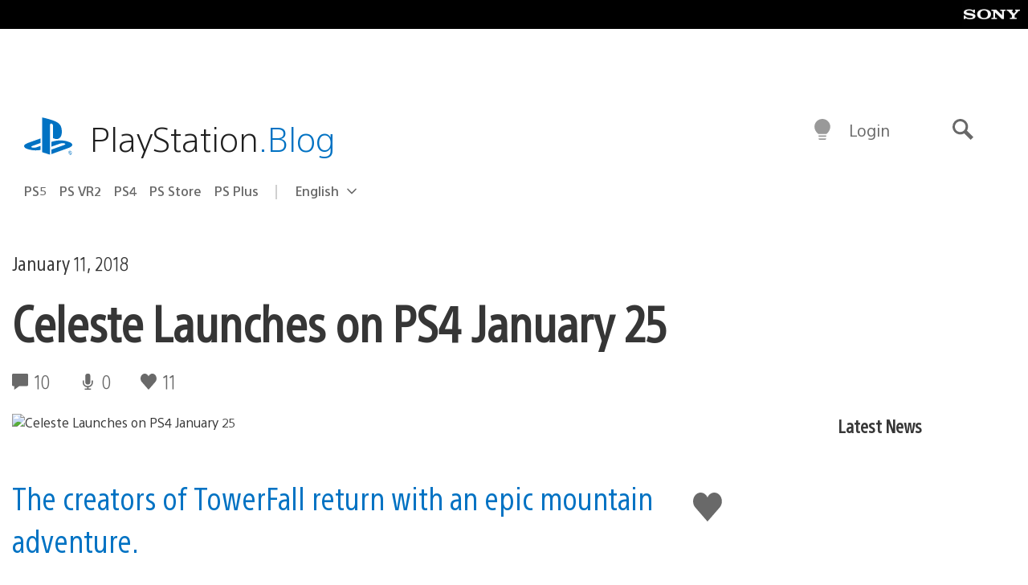

--- FILE ---
content_type: application/x-javascript;charset=utf-8
request_url: https://smetrics.aem.playstation.com/id?d_visid_ver=5.5.0&d_fieldgroup=A&mcorgid=BD260C0F53C9733E0A490D45%40AdobeOrg&mid=51442668184810419713486393338793997174&ts=1768627624433
body_size: -39
content:
{"mid":"51442668184810419713486393338793997174"}